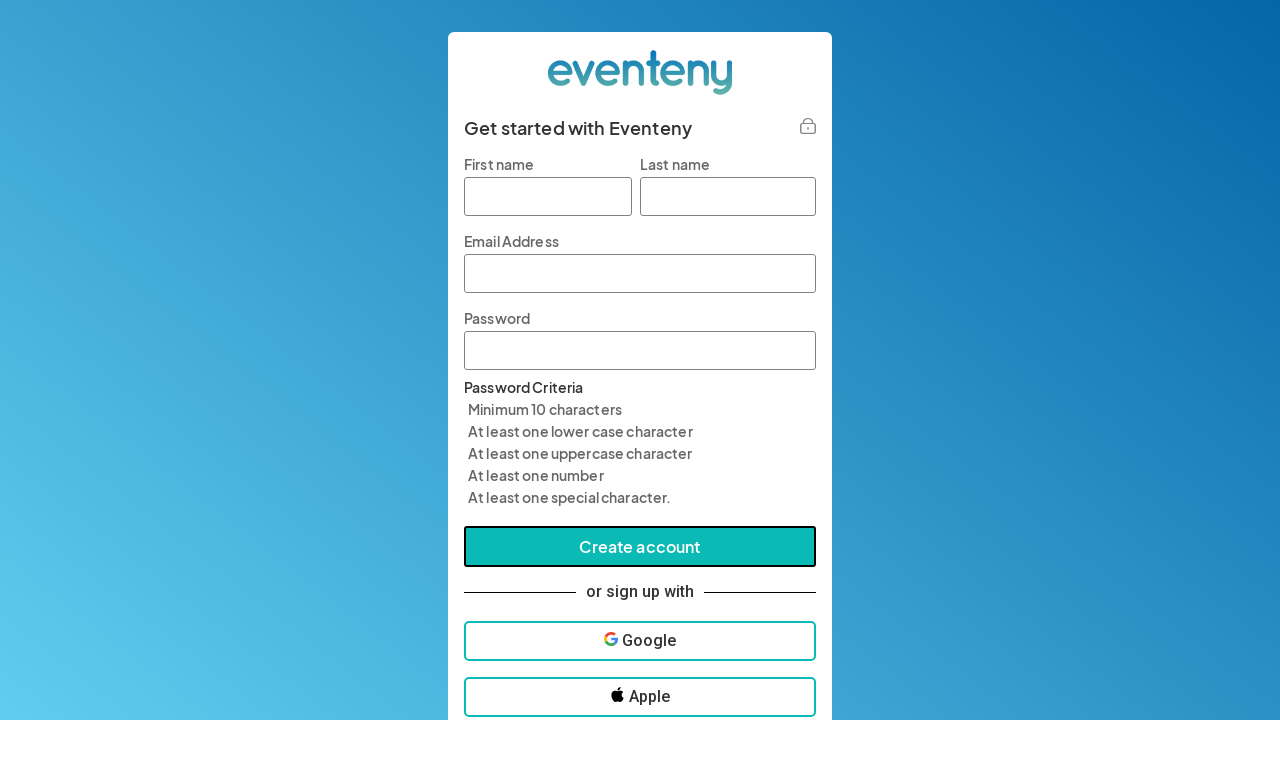

--- FILE ---
content_type: image/svg+xml
request_url: https://www.eventeny.com/images/icons/email_black.svg
body_size: 2085
content:
<svg width="24" height="20" viewBox="0 0 24 20" fill="none" xmlns="http://www.w3.org/2000/svg">
<path fill-rule="evenodd" clip-rule="evenodd" d="M12.0005 0C9.80647 0 7.95968 0.0704609 6.43417 0.313761C4.90714 0.557303 3.62434 0.985209 2.61498 1.75567C0.556996 3.32654 0 6.02552 0 10C0 13.9745 0.556996 16.6735 2.61498 18.2443C3.62434 19.0148 4.90714 19.4427 6.43417 19.6862C7.95968 19.9295 9.80647 20 12.0005 20C14.1946 20 16.0413 19.9295 17.5667 19.6862C19.0937 19.4427 20.3764 19.0148 21.3856 18.2443C23.4433 16.6734 24 13.9744 24 10C24 6.02561 23.4433 3.32661 21.3856 1.75571C20.3764 0.985221 19.0937 0.557307 17.5667 0.313763C16.0413 0.0704606 14.1946 0 12.0005 0ZM19.4001 6.87658C19.47 6.81763 19.5418 6.75611 19.6108 6.69631C19.9937 6.36074 20.0276 5.78387 19.6836 5.41041C19.3396 5.03698 18.7502 5.00641 18.3673 5.34186L18.3655 5.34337L18.3572 5.35059L18.3219 5.38115C18.2902 5.40845 18.2425 5.44925 18.1804 5.50162C18.0563 5.6064 17.8749 5.75725 17.6492 5.93877C17.1968 6.3026 16.5711 6.78578 15.8741 7.26701C15.1739 7.75047 14.42 8.21928 13.7095 8.56374C12.9746 8.92004 12.3906 9.09091 12 9.09091C11.6437 9.09091 11.0777 8.92446 10.3416 8.56544C9.63389 8.22031 8.8745 7.75065 8.16556 7.26661C7.45991 6.78482 6.82218 6.30114 6.35991 5.93696C6.12925 5.75524 5.94342 5.60419 5.816 5.49918C5.75231 5.4467 5.70328 5.40578 5.67061 5.37836L5.63411 5.3476L5.62547 5.34028L5.62333 5.33846C5.23594 5.00795 4.64721 5.04627 4.30828 5.42409C3.96931 5.80194 4.01123 6.37853 4.39862 6.70915C4.46888 6.76875 4.54188 6.82945 4.61301 6.88807C4.74954 7.00057 4.946 7.16024 5.18864 7.3514C5.67296 7.73295 6.34591 8.24359 7.09658 8.75612C7.84395 9.2664 8.6865 9.79106 9.50794 10.1917C10.3009 10.5784 11.1912 10.9091 12 10.9091C12.8327 10.9091 13.7341 10.5822 14.5392 10.1919C15.3688 9.78972 16.2096 9.26302 16.9511 8.75099C17.6959 8.23672 18.359 7.7244 18.835 7.3416C19.0735 7.14981 19.2662 6.98956 19.4001 6.87658Z" fill="url(#paint0_linear_1297_37275)"/>
<defs>
<linearGradient id="paint0_linear_1297_37275" x1="12" y1="0" x2="12" y2="20" gradientUnits="userSpaceOnUse">
<stop stop-color="#555555"/>
<stop offset="1" stop-color="#333333"/>
</linearGradient>
</defs>
</svg>
